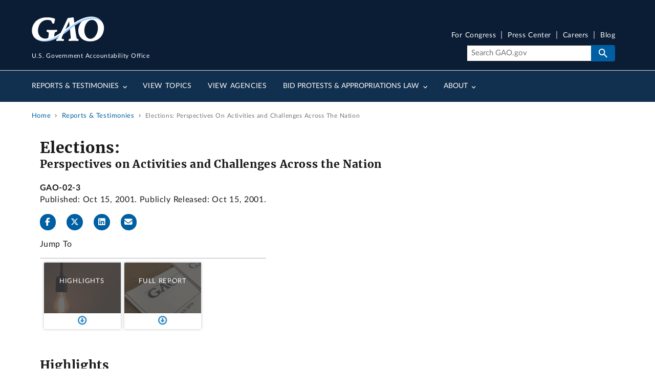

--- FILE ---
content_type: text/html; charset=UTF-8
request_url: https://www.gao.gov/products/gao-02-3
body_size: 12037
content:
<!DOCTYPE html>
<html lang="en" dir="ltr" prefix="og: https://ogp.me/ns#">
<head>
  <meta charset="utf-8" />
<meta name="description" content="Events surrounding the 2000 presidential election raised concerns about the reliability of various types of voting equipment, the role of election..." />
<link rel="canonical" href="https://www.gao.gov/products/gao-02-3" />
<meta property="og:type" content="Website" />
<meta property="og:url" content="https://www.gao.gov/products/gao-02-3" />
<meta property="og:title" content="Elections: Perspectives on Activities and Challenges Across the Nation" />
<meta property="og:description" content="Events surrounding the 2000 presidential election raised concerns about the reliability of various types of voting equipment, the role of election..." />
<meta property="og:image" content="https://www.gao.gov/themes/custom/gao_uswds/dist/gao-img/gao-gov-icon-800-mod.jpg" />
<meta property="article:author" content="U.S. Government Accountability Office" />
<meta name="twitter:card" content="summary_large_image" />
<meta name="twitter:description" content="Events surrounding the 2000 presidential election raised concerns about the reliability of various types of voting equipment, the role of election..." />
<meta name="twitter:site" content="@USGAO" />
<meta name="twitter:title" content="Elections: Perspectives on Activities and Challenges Across the Nation" />
<meta name="twitter:creator" content="@USGAO" />
<meta name="twitter:image" content="https://www.gao.gov/themes/custom/gao_uswds/dist/gao-img/gao-gov-icon-800-mod.jpg" />
<meta name="google-site-verification" content="wob6eovMWacm3mswEjWyXs0ItjBfACDZwVo7QhDSL9A" />
<meta name="google-site-verification" content="DYnuddE3AFcfpYP2PxJTAaM3l6DWACaXSND0tF5D8-4" />
<meta name="Generator" content="Drupal 11 (https://www.drupal.org)" />
<meta name="MobileOptimized" content="width" />
<meta name="HandheldFriendly" content="true" />
<meta name="viewport" content="width=device-width, initial-scale=1.0" />
<link rel="icon" href="/themes/custom/gao_uswds/favicon.ico" type="image/vnd.microsoft.icon" />

  <title>Elections: Perspectives on Activities and Challenges Across the Nation | U.S. GAO</title>
  <link rel="stylesheet" media="all" href="/assets/css/css_aBe2CTr8fNoGoV2XGzlqkaBXrKQaXWBvx9suagr4-v4.css?delta=0&amp;language=en&amp;theme=gao_uswds&amp;include=eJxFjF0OgCAMgy805Uhk4ELQyQjDKJ5e4k9M-tB-berQL7ZKVzbu9zZ6SeAYz9axEngpZKayZeQRZzwekKSsyPEkoKNyTMs3eSMEFLvpPqkJLA550Np6EUCbVlrv7wsixTMG" />
<link rel="stylesheet" media="all" href="/assets/css/css_1fl8-RxNIWgTBO6AO29FKyTJTevtug6byAa3GkUV4to.css?delta=1&amp;language=en&amp;theme=gao_uswds&amp;include=eJxFjF0OgCAMgy805Uhk4ELQyQjDKJ5e4k9M-tB-berQL7ZKVzbu9zZ6SeAYz9axEngpZKayZeQRZzwekKSsyPEkoKNyTMs3eSMEFLvpPqkJLA550Np6EUCbVlrv7wsixTMG" />

  <script type="application/json" data-drupal-selector="drupal-settings-json">{"path":{"baseUrl":"\/","pathPrefix":"","currentPath":"node\/1116742","currentPathIsAdmin":false,"isFront":false,"currentLanguage":"en"},"pluralDelimiter":"\u0003","suppressDeprecationErrors":true,"ajaxPageState":{"libraries":"[base64]","theme":"gao_uswds","theme_token":null},"ajaxTrustedUrl":[],"gtag":{"tagId":"G-V393SNS3SR","consentMode":false,"otherIds":["G-26MP5S07MC"],"events":[],"additionalConfigInfo":[]},"gtm":{"tagId":null,"settings":{"data_layer":"dataLayer","include_classes":false,"allowlist_classes":"","blocklist_classes":"","include_environment":false,"environment_id":"","environment_token":""},"tagIds":["GTM-TZMWNH7"]},"back_to_top":{"back_to_top_button_trigger":100,"back_to_top_speed":1200,"back_to_top_prevent_on_mobile":true,"back_to_top_prevent_in_admin":true,"back_to_top_button_type":"image","back_to_top_button_text":"Back to top"},"data":{"extlink":{"extTarget":false,"extTargetAppendNewWindowLabel":"(opens in a new window)","extTargetNoOverride":false,"extNofollow":false,"extTitleNoOverride":false,"extNoreferrer":false,"extFollowNoOverride":false,"extClass":"ext","extLabel":"(Exit GAO website)","extImgClass":false,"extSubdomains":true,"extExclude":"","extInclude":"","extCssExclude":".media--view-mode-inline, .video-teaser-image, .media--type-remote-video","extCssInclude":"","extCssExplicit":"","extAlert":false,"extAlertText":"This link will take you to an external web site. We are not responsible for their content.","extHideIcons":false,"mailtoClass":"0","telClass":"0","mailtoLabel":"(link sends email)","telLabel":"(link is a phone number)","extUseFontAwesome":true,"extIconPlacement":"before","extPreventOrphan":false,"extFaLinkClasses":"fa fa-external-link","extFaMailtoClasses":"fa fa-envelope-o","extAdditionalLinkClasses":"","extAdditionalMailtoClasses":"","extAdditionalTelClasses":"","extFaTelClasses":"fa fa-phone","whitelistedDomains":[],"extExcludeNoreferrer":""}},"views":{"ajax_path":"\/views\/ajax","ajaxViews":{"views_dom_id:f9dc9797eb695811eb3431fbfca69e93611e79c112743dfb887fda24ae82cc53":{"view_name":"products","view_display_id":"block_8","view_args":"1116742","view_path":"\/node\/1116742","view_base_path":"rss\/reports_twitter.xml","view_dom_id":"f9dc9797eb695811eb3431fbfca69e93611e79c112743dfb887fda24ae82cc53","pager_element":0}}},"field_group":{"html_element":{"mode":"full","context":"view","settings":{"classes":"js-endpoint-full-report full-reports-group","id":"","element":"section","show_label":true,"label_element":"h2","label_element_classes":"","attributes":"","effect":"none","speed":"fast"}}},"user":{"uid":0,"permissionsHash":"d85476ea810fe89c8727c81fff8b9d37b99742cb0628e7419a1b4cd87a600625"}}</script>
<script src="/assets/js/js_XibI7gAdIDK7P289fbBaGSmHjYRhv6z8psCVilVY45Y.js?scope=header&amp;delta=0&amp;language=en&amp;theme=gao_uswds&amp;include=[base64]"></script>
<script src="/modules/contrib/google_tag/js/gtag.js?t5oced"></script>
<script src="/modules/contrib/google_tag/js/gtm.js?t5oced"></script>

</head>
<body class="path-node page-node-type-product">
<a href="#main-content" class="usa-sr-only focusable">
  Skip to main content
</a>
<noscript><iframe src="https://www.googletagmanager.com/ns.html?id=GTM-TZMWNH7"
                  height="0" width="0" style="display:none;visibility:hidden"></iframe></noscript>

  <div class="dialog-off-canvas-main-canvas" data-off-canvas-main-canvas>
    

<div class="usa-overlay"></div>

  
  <div class="region-notices">
    <div class="views-element-container block block-views block-views-blocksite-notice-block-1" id="block-views-block-site-notice-block-1" data-entity-id="views_block:site_notice-block_1" data-entity-type="block">
  
    
      <div><div class="site-notice-view view--site-notice--block-1 view-site-notice js-view-dom-id-8ad5846e10a3713622e345f9e512c2212fbc7084580a61ab88d62a1a96b78375" data-entity-id="site_notice" data-entity-type="view">
  
  
  

  
  
  

    

  

  
  
</div>

</div>

  </div>

  </div>


  <header class="usa-header usa-header--extended" id="header" role="banner">
          <div class="region region-header usa-navbar grid-container">
    <div class="usa-logo site-logo" id="logo">

  <em class="usa-logo__text">
      <a class="logo-img" href="/" accesskey="1" title="Home" aria-label="Home">
      <img src="/themes/custom/gao_uswds/dist/gao-img/GAO-logo.png" alt="Home" />
  
      <div class="gao-top-header__inner">
        <p class="gao-top-header__text">U.S. Government Accountability Office</p>
      </div>
    </a>
  
  
    </em>

</div>
<button class="usa-menu-btn">Menu</button>

</div>

      <nav class="usa-nav" role="navigation">
                <div class="usa-nav__inner">
                  <button type="button" class="usa-nav__close">
            <img src="/themes/custom/gao_uswds/dist/img/usa-icons-bg/close--white.svg" alt="close"/>
          </button>


          
          
                          	
				
				
	
	
					<ul class="usa-nav__primary usa-accordion" data-allow-multiple>
			
																												
																						
							
																<li class="usa-nav__primary-item">
									
																			<button class="usa-accordion__button usa-nav__link " aria-expanded="false" aria-controls="basic-nav-section-1">
											<span>Reports &amp; Testimonies</span>
										</button>
									
																				
				
				
	
	
								<ul id="basic-nav-section-1" class="usa-nav__submenu"  hidden="" >

															<li class="usa-nav__submenu-item">
																		<a href="/reports-testimonies" class="link" data-drupal-link-system-path="node/376">									<span class="usa-nav__submenu-heading">Reports &amp; Testimonies</span>
									</a>
								</li>
													
																												
																						
							
																<li class="usa-nav__submenu-item">
									
									
																			
																					

																																	<a href="/reports-testimonies/recommendations-database" class="link" data-drupal-link-system-path="node/381">											<span>Recommendations Database</span>
											</a>
																				
																	</li>
							
																												
																						
							
																<li class="usa-nav__submenu-item">
									
									
																			
																					

																																	<a href="/reports-testimonies/month-in-review" class="link" data-drupal-link-system-path="node/386">											<span>Month in Review</span>
											</a>
																				
																	</li>
							
																												
																						
							
																<li class="usa-nav__submenu-item">
									
									
																			
																					

																																	<a href="/reports-testimonies/ordering" class="link" data-drupal-link-system-path="node/391">											<span>Order Copies</span>
											</a>
																				
																	</li>
							
																												
																						
							
																<li class="usa-nav__submenu-item">
									
									
																			
																					

																																	<a href="/reports-testimonies/restricted" class="link" data-drupal-link-system-path="node/396">											<span>Restricted Reports</span>
											</a>
																				
																	</li>
							
						
										</ul>
			
		
	
									
																	</li>
							
																												
																						
							
																<li class="usa-nav__primary-item">
									
									
																			
																					

																																																								<a href="/topics" class="link usa-nav__link" data-drupal-link-system-path="node/406">											<span>View Topics</span>
											</a>
																				
																	</li>
							
																												
																						
							
																<li class="usa-nav__primary-item">
									
									
																			
																					

																																																								<a href="/agencies" class="link usa-nav__link" data-drupal-link-system-path="node/1151811">											<span>View Agencies</span>
											</a>
																				
																	</li>
							
																												
																						
							
																<li class="usa-nav__primary-item">
									
																			<button class="usa-accordion__button usa-nav__link " aria-expanded="false" aria-controls="basic-nav-section-4">
											<span>Bid Protests &amp; Appropriations Law</span>
										</button>
									
																				
				
				
	
	
								<ul id="basic-nav-section-4" class="usa-nav__submenu"  hidden="" >

															<li class="usa-nav__submenu-item">
																		<a href="/legal" class="link" data-drupal-link-system-path="node/1216">									<span class="usa-nav__submenu-heading">Bid Protests &amp; Appropriations Law</span>
									</a>
								</li>
													
																												
																						
							
																<li class="usa-nav__submenu-item">
									
									
																			
																					

																																	<a href="/legal/bid-protests" class="link" data-drupal-link-system-path="node/421">											<span>Bid Protests</span>
											</a>
																				
																	</li>
							
																												
																						
							
																<li class="usa-nav__submenu-item">
									
									
																			
																					

																																	<a href="/legal/appropriations-law" class="link" data-drupal-link-system-path="node/446">											<span>Appropriations Law</span>
											</a>
																				
																	</li>
							
																												
																						
							
																<li class="usa-nav__submenu-item">
									
									
																			
																					

																																	<a href="/legal/federal-vacancies-reform-act" class="link" data-drupal-link-system-path="node/481">											<span>Federal Vacancies Reform Act</span>
											</a>
																				
																	</li>
							
																												
																						
							
																<li class="usa-nav__submenu-item">
									
									
																			
																					

																																	<a href="/legal/congressional-review-act" class="link" data-drupal-link-system-path="node/1407011">											<span>Congressional Review Act</span>
											</a>
																				
																	</li>
							
																												
																						
							
																<li class="usa-nav__submenu-item">
									
									
																			
																					

																																	<a href="/legal/other-legal-work" class="link" data-drupal-link-system-path="node/1221">											<span>Other Legal</span>
											</a>
																				
																	</li>
							
						
										</ul>
			
		
	
									
																	</li>
							
																												
																						
							
																<li class="usa-nav__primary-item">
									
																			<button class="usa-accordion__button usa-nav__link " aria-expanded="false" aria-controls="basic-nav-section-5">
											<span>About</span>
										</button>
									
																				
				
				
	
	
								<ul id="basic-nav-section-5" class="usa-nav__submenu"  hidden="" >

															<li class="usa-nav__submenu-item">
																		<a href="/about" class="link" data-drupal-link-system-path="node/501">									<span class="usa-nav__submenu-heading">About</span>
									</a>
								</li>
													
																												
																						
							
																<li class="usa-nav__submenu-item">
									
									
																			
																					

																																	<a href="/about/what-gao-does" class="link" data-drupal-link-system-path="node/506">											<span>What GAO Does</span>
											</a>
																				
																	</li>
							
																												
																						
							
																<li class="usa-nav__submenu-item">
									
									
																			
																					

																																	<a href="/about/comptroller-general" class="link" data-drupal-link-system-path="node/571">											<span>U.S. Comptroller General</span>
											</a>
																				
																	</li>
							
																												
																						
							
																<li class="usa-nav__submenu-item">
									
									
																			
																					

																																	<a href="/about/careers" class="link" data-drupal-link-system-path="node/596">											<span>Careers</span>
											</a>
																				
																	</li>
							
																												
																						
							
																<li class="usa-nav__submenu-item">
									
									
																			
																					

																																	<a href="/about/contact-us" class="link" data-drupal-link-system-path="node/361">											<span>Contact Us</span>
											</a>
																				
																	</li>
							
						
										</ul>
			
		
	
									
																	</li>
							
						
										</ul>
			
		
	




            
                          <div class="usa-nav__secondary">

        <ul class="usa-nav__secondary-links">
      
                                
                          
        
                <li class="usa-nav__secondary-item">
          <a href="/for-congress" class="link" data-drupal-link-system-path="node/1362621">For Congress</a>
        </li>
                                
                          
        
                <li class="usa-nav__secondary-item">
          <a href="/press-center" class="link" data-drupal-link-system-path="press-center">Press Center</a>
        </li>
                                
                          
        
                <li class="usa-nav__secondary-item">
          <a href="/about/careers" class="link" data-drupal-link-system-path="node/596">Careers</a>
        </li>
                                
                          
        
                <li class="usa-nav__secondary-item">
          <a href="/blog" class="link" data-drupal-link-system-path="node/366">Blog</a>
        </li>
          </ul>
  
    <div class="gao-search-component">
    <section aria-label="Search component">
      <form role="search" class="usa-search usa-search--small" action="/search" method="get" id="search-block-form" accept-charset="UTF-8">
                <input class="usa-input" id="extended-search-field-small" placeholder="Search GAO.gov" aria-label="Search" type="search" name="keyword" value=""/>
        <button class="usa-button" type="submit">
          <img src="/themes/custom/gao_uswds/dist/img/usa-icons-bg/search--white.svg" class="usa-search__submit-icon" alt="Search">
        </button>
      </form>
    </section>
  </div> 



</div>
            
            
                  </div>
              </nav>
      </header>





<div class="main-page-content--wrapper container-fluid grid-container">
            <div class="grid-row">
        
  <div class="region-breadcrumb">
    <div id="block-breadcrumbs" class="block block-system block-system-breadcrumb-block" data-entity-id="system_breadcrumb_block" data-entity-type="block">
  
    
          <nav class="usa-breadcrumb" role="navigation" aria-labelledby="system-breadcrumb">
        <h2 id="system-breadcrumb" class="usa-sr-only">Breadcrumb</h2>
        <ol class="usa-breadcrumb__list">
                            <li class="usa-breadcrumb__list-item">
                                            <a href="/" class="usa-breadcrumb__link"><span>Home</span></a>
                                    </li>
                            <li class="usa-breadcrumb__list-item">
                                            <a href="/reports-testimonies" class="usa-breadcrumb__link"><span>Reports &amp; Testimonies</span></a>
                                    </li>
                            <li class="usa-breadcrumb__list-item">
                                            <span>Elections: Perspectives On Activities and Challenges Across The Nation</span>
                                    </li>
                    </ol>
    </nav>

  </div>

  </div>

      </div>
    
                  <section class="notices-content-wide">
          <div class="grid-container">
            
  <div class="region-notices_content_wide">
    <div class="views-element-container block block-views block-views-blocksite-notice-block-5" id="block-views-block-site-notice-block-5" data-entity-id="views_block:site_notice-block_5" data-entity-type="block">
  
    
      <div><div class="site-notice-view view--site-notice--block-5 view-site-notice js-view-dom-id-dd2d1e83008e882d5caab1b17c595909f5ea337e192653a64a534a6b488acb50" data-entity-id="site_notice" data-entity-type="view">
  
  
  

  
  
  

    

  

  
  
</div>

</div>

  </div>

  </div>

          </div>
        </section>
          
          <div class="grid-row">
        
      </div>
    
                  <div class="grid-row">
          
        </div>
              <div class="main-page-content--inner">
    <header>
              <section class="layout-header grid-container">
          <div class="layout-header__content">
                          <div class="layout-header-info">
                <div class="layout-header-info__content">
                  
                                                                                      
  <div class="region-page_title">
    

<section id="block-gao-uswds-page-title" class="block block-core block-page-title-block product-page-title" data-entity-id="page_title_block" data-entity-type="block">
  <div class="block__inner">

    
          <h1 class="split-headings">
                          Elections:
                          <span>Perspectives on Activities and Challenges Across the Nation</span>
              </h1>
      </div>
</section>

  </div>

                                              
                  
                </div>
              </div>
                                  </div>
        </section>
      
          </header>
          <main  class="main-content usa-layout-docs usa-section not_front page--type-product page-node-type-product" role="main" id="main-content">
        <div class="grid-container">
          <div class="grid-row grid-gap">
            
                                                      <div class="usa-layout-docs__main desktop:grid-col-fill">
                                <div class="grid-row page-header-area">
                                       <div class='block-page-title page-title header-image post-title'>
                                                                  
  <div class="region-post_title">
    
  
  <section id="block--post-title-info" class="block-post-title-info product">
    <div class="block-content">
              <span class="d-block text-small"><strong>GAO-02-3</strong></span><b></b>
        <span class="d-block text-small">
                      Published: Oct 15, 2001. Publicly Released: Oct 15, 2001.
                  </span>
          </div>
  </section>

<section class="social-share">
	<ul>
		<li><a href="#" class="icon-facebook js-fb-share"data-fb-link="https://www.gao.gov/products/gao-02-3"title="Share on Facebook" rel="noopener"aria-label="Facebook"><span class="fab fa-facebook-f"></span></a></li>
		<li><a href="#" class="icon-twitter js-tw-share"data-tw-message="Check out this report: https://www.gao.gov/products/gao-02-3"title="Share on X" rel="noopener"aria-label="Twitter"><span class="fab fa-x-twitter"></span></a></li>
		<li><a href="#" class="icon-linkedin js-linkedin-share"data-li-link="https://www.gao.gov/products/gao-02-3"title="Share on LinkedIn"aria-label="LinkedInLinkedIn"><span class="fab fa-linkedin"></span></a></li>
		<li><a href="#" class="icon-email js-email-share"aria-label="Send email"title="Share by email" data-email-link="mailto:?subject=Check out this link from GAO.gov&body=GAO.gov link: https://www.gao.gov/products/gao-02-3"><span class="fa fa-envelope"></span></a></li>
	</ul>
</section>

<div class="jumptocontainer">
  <a href="#block-gao-uswds-jump-to-content" class="sidebar-expander">
    Jump To:  </a>
    <nav aria-labelledby="block-gao-uswds-jump-to-content-menu" id="block-gao-uswds-jump-to-content" class="block block-system block-system-menu-blockjump-to block-menu navigation menu--jump-to" data-entity-id="system_menu_block:jump-to" data-entity-type="block">
            
    <header class="title block__title block-system-menu-blockjump-to__title" id="block-gao-uswds-jump-to-content-menu">Jump To</header>
    

              
              <ul class="nav nav-fill menu usa-list--unstyled" >

              <li  class="menu-icon menu-icon-1494 nav-item">
        <div class="item-container">
          <div class="item-inner">
            <a href="" class="jump-to-link js-link link--retirement--elder-abuse" data-element="js-endpoint-retirement--elder-abuse">Elder Abuse</a>
                      </div>
        </div>
      </li>
          <li  class="menu-icon menu-icon-1495 nav-item">
        <div class="item-container">
          <div class="item-inner">
            <a href="" class="jump-to-link js-link link--retirement--services-older-adults" data-element="js-endpoint-retirement--services-older-adults">Services for Older Adults</a>
                      </div>
        </div>
      </li>
          <li  class="menu-icon menu-icon-1493 nav-item">
        <div class="item-container">
          <div class="item-inner">
            <a href="" class="jump-to-link js-link link--fiscal-future--local-drivers-trends" data-element="js-endpoint-fiscal-future--local-drivers-trends">State and Local-Level Drivers and Trends</a>
                      </div>
        </div>
      </li>
          <li  class="menu-icon menu-icon-1492 nav-item">
        <div class="item-container">
          <div class="item-inner">
            <a href="" class="jump-to-link js-link link--fiscal-future-_local-fiscal-projections" data-element="js-endpoint-fiscal-future-_local-fiscal-projections">State and Local Fiscal Projections</a>
                      </div>
        </div>
      </li>
          <li  class="menu-icon menu-icon-1490 nav-item">
        <div class="item-container">
          <div class="item-inner">
            <a href="" class="jump-to-link js-link link--fiscal-future--how-government-borrows" data-element="js-endpoint-fiscal-future--how-government-borrows">Federal Borrowing</a>
                      </div>
        </div>
      </li>
          <li  class="menu-icon menu-icon-1491 nav-item">
        <div class="item-container">
          <div class="item-inner">
            <a href="" class="jump-to-link js-link link--fiscal-future--managing-the-debt" data-element="js-endpoint-fiscal-future--managing-the-debt">Managing the Debt</a>
                      </div>
        </div>
      </li>
          <li  class="menu-icon menu-icon-2426 nav-item">
        <div class="item-container">
          <div class="item-inner">
            <a href="" class="jump-to-link js-link link--fiscal-future--managing-the-debt" data-element="js-endpoint-Funding-Provisions">Summary of Funding Provisions</a>
                      </div>
        </div>
      </li>
          <li  class="menu-icon menu-icon-1488 nav-item">
        <div class="item-container">
          <div class="item-inner">
            <a href="" class="jump-to-link js-link link--fiscal-future--auditing" data-element="js-endpoint-fiscal-future--auditing">Auditing the Government&#039;s Books</a>
                      </div>
        </div>
      </li>
          <li  class="menu-icon menu-icon-1489 nav-item">
        <div class="item-container">
          <div class="item-inner">
            <a href="" class="jump-to-link js-link link--fiscal-future--unpacking-financial-report" data-element="js-endpoint-fiscal-future--unpacking-financial-report">Unpacking the Financial Report</a>
                      </div>
        </div>
      </li>
          <li  class="menu-icon menu-icon-1 nav-item">
        <div class="item-container">
          <div class="item-inner">
            <a href="" class="jump-to-link js-link link--highlights" data-element="js-endpoint-highlights">Highlights</a>
                      </div>
        </div>
      </li>
          <li  class="menu-icon menu-icon-891 nav-item">
        <div class="item-container">
          <div class="item-inner">
            <a href="" class="jump-to-link js-link link--explore-actions" data-element="js-endpoint-explore-actions">Recommendations</a>
                      </div>
        </div>
      </li>
          <li  class="menu-icon menu-icon-886 nav-item">
        <div class="item-container">
          <div class="item-inner">
            <a href="" class="jump-to-link js-link link--background" data-element="js-endpoint-background">Background</a>
                      </div>
        </div>
      </li>
          <li  class="menu-icon menu-icon-1791 nav-item">
        <div class="item-container">
          <div class="item-inner">
            <a href="" class="jump-to-link js-link link--fiscal-future--managing-the-debt" data-element="js-endpoint-about-this-work2">About This Work</a>
                      </div>
        </div>
      </li>
          <li  class="menu-icon menu-icon-1496 nav-item">
        <div class="item-container">
          <div class="item-inner">
            <a href="" class="jump-to-link js-link link--duplication" data-element="js-endpoint-about-this-work">About This Work</a>
                      </div>
        </div>
      </li>
          <li  class="menu-icon menu-icon-3236 nav-item">
        <div class="item-container">
          <div class="item-inner">
            <a href="" class="jump-to-link js-link link--topics" data-element="js-endpoint-topics">Topics</a>
                      </div>
        </div>
      </li>
          <li  class="menu-icon menu-icon-6 nav-item">
        <div class="item-container">
          <div class="item-inner">
            <a href="" class="jump-to-link js-link link--trends" data-element="js-endpoint-trends">Trends</a>
                      </div>
        </div>
      </li>
          <li  class="menu-icon menu-icon-1986 nav-item">
        <div class="item-container">
          <div class="item-inner">
            <a href="" class="jump-to-link js-link link--fiscal-future--managing-the-debt" data-element="jump-to-endpoint-csf">About the Center</a>
                      </div>
        </div>
      </li>
          <li  class="menu-icon menu-icon-11 nav-item">
        <div class="item-container">
          <div class="item-inner">
            <a href="" class="jump-to-link js-link link--why-high-risk" data-element="js-endpoint-why-high-risk">Why It&#039;s High Risk</a>
                      </div>
        </div>
      </li>
          <li  class="menu-icon menu-icon-16 nav-item">
        <div class="item-container">
          <div class="item-inner">
            <a href="" class="jump-to-link js-link link--what-remains" data-element="js-endpoint-what-remains">What Remains To Be Done</a>
                      </div>
        </div>
      </li>
          <li  class="menu-icon menu-icon-21 nav-item">
        <div class="item-container">
          <div class="item-inner">
            <a href="" class="jump-to-link js-link link--key-reports" data-element="js-endpoint-key-reports">Key Reports</a>
                      </div>
        </div>
      </li>
          <li  class="nav-item">
        <div class="item-container">
          <div class="item-inner">
            <a href="" class="jump-to-link js-link link--recent-reports" data-element="js-endpoint-covid-reports">Newest COVID-Related Reports</a>
                      </div>
        </div>
      </li>
          <li  class="menu-icon menu-icon-2606 nav-item">
        <div class="item-container">
          <div class="item-inner">
            <a href="" class="jump-to-link js-link link--science-ai-use" data-element="js-endpoint-science-ai-use">AI Use Cases</a>
                      </div>
        </div>
      </li>
          <li  class="menu-icon menu-icon-876 nav-item">
        <div class="item-container">
          <div class="item-inner">
            <a href="" class="jump-to-link js-link link--flood-insurance" data-element="js-endpoint-flood-insurance">Flood Insurance</a>
                      </div>
        </div>
      </li>
          <li  class="nav-item">
        <div class="item-container">
          <div class="item-inner">
            <a href="" class="jump-to-link js-link link--recent-reports" data-element="js-endpoint-pandemic-reports">Past Pandemic-Related Reports</a>
                      </div>
        </div>
      </li>
          <li  class="menu-icon menu-icon-1666 nav-item">
        <div class="item-container">
          <div class="item-inner">
            <a href="" class="jump-to-link js-link link--recent-reports" data-element="js-endpoint-cares-act">CARES Act Oversight Reports</a>
                      </div>
        </div>
      </li>
          <li  class="menu-icon menu-icon-1826 nav-item">
        <div class="item-container">
          <div class="item-inner">
            <a href="" class="jump-to-link js-link link--recent-reports" data-element="js-endpoint-covid-reports-all">All COVID-19 Reports</a>
                      </div>
        </div>
      </li>
          <li  class="menu-icon menu-icon-1637 nav-item">
        <div class="item-container">
          <div class="item-inner">
            <a href="" class="jump-to-link js-link link--fraud" data-element="js-endpoint-fraud">Report Suspected Fraud</a>
                      </div>
        </div>
      </li>
          <li  class="menu-icon menu-icon-1796 nav-item">
        <div class="item-container">
          <div class="item-inner">
            <a href="" class="jump-to-link js-link link--explore-actions" data-element="js-endpoint-Subjects2">Subjects</a>
                      </div>
        </div>
      </li>
          <li  class="nav-item">
        <div class="item-container">
          <div class="item-inner">
            <a href="" data-element="js-endpoint-notified">How to Get Notified</a>
                      </div>
        </div>
      </li>
          <li  class="menu-icon menu-icon-1686 nav-item">
        <div class="item-container">
          <div class="item-inner">
            <a href="" class="jump-to-link js-link link--recent-reports" data-element="js-endpoint-Past-Racial-Inequality-Reports">Past Reports</a>
                      </div>
        </div>
      </li>
          <li  class="menu-icon menu-icon-881 nav-item">
        <div class="item-container">
          <div class="item-inner">
            <a href="" class="jump-to-link js-link link--public-health-threats" data-element="js-endpoint-public-health-threats">Public Health Threats</a>
                      </div>
        </div>
      </li>
          <li  class="menu-icon menu-icon-2596 nav-item">
        <div class="item-container">
          <div class="item-inner">
            <a href="" class="jump-to-link js-link" data-element="js-endpoint-summary-funds">Explore the FY 2022 and 2023 Funds</a>
                      </div>
        </div>
      </li>
          <li  class="menu-icon menu-icon-3206 nav-item">
        <div class="item-container">
          <div class="item-inner">
            <a href="" class="jump-to-link js-link" data-element="js-endpoint-summary-funds22">Status of FY22 Projects</a>
                      </div>
        </div>
      </li>
          <li  class="nav-item">
        <div class="item-container">
          <div class="item-inner">
            <a href="" data-element="js-endpoint-lessons">Lessons Learned</a>
                      </div>
        </div>
      </li>
          <li  class="menu-icon menu-icon-2421 nav-item">
        <div class="item-container">
          <div class="item-inner">
            <a href="" class="jump-to-link js-link link--recent-reports" data-element="js-endpoint-agency-reports">Agency Reports</a>
                      </div>
        </div>
      </li>
          <li  class="menu-icon menu-icon-26 nav-item">
        <div class="item-container">
          <div class="item-inner">
            <a href="" class="jump-to-link js-link link--recent-reports" data-element="js-endpoint-recent-reports">Recent Reports</a>
                      </div>
        </div>
      </li>
          <li  class="menu-icon menu-icon-31 nav-item">
        <div class="item-container">
          <div class="item-inner">
            <a href="" class="jump-to-link js-link link--recommendations" data-element="js-endpoint-recommendations">Recommendations</a>
                      </div>
        </div>
      </li>
          <li  class="menu-icon menu-icon-1411 nav-item">
        <div class="item-container">
          <div class="item-inner">
            <a href="" class="jump-to-link js-link link--supplemental-material" data-element="js-endpoint-supplemental-material">Supplemental Material</a>
                      </div>
        </div>
      </li>
          <li  class="menu-icon menu-icon-36 nav-item">
        <div class="item-container">
          <div class="item-inner">
            <a href="" class="jump-to-link js-link link--full-report" data-element="js-endpoint-full-report">Full Report</a>
                      </div>
        </div>
      </li>
          <li  class="menu-icon menu-icon-41 nav-item">
        <div class="item-container">
          <div class="item-inner">
            <a href="" class="jump-to-link js-link link--additional-data" data-element="js-endpoint-additional-data">Additional Data</a>
                      </div>
        </div>
      </li>
          <li  class="menu-icon menu-icon-61 nav-item">
        <div class="item-container">
          <div class="item-inner">
            <a href="" class="jump-to-link js-link link--view-decision" data-element="js-endpoint-view-decision">View Decision</a>
                      </div>
        </div>
      </li>
          <li  class="menu-icon menu-icon-1406 nav-item">
        <div class="item-container">
          <div class="item-inner">
            <a href="" class="jump-to-link js-link link--downloads" data-element="js-endpoint-downloads">Downloads</a>
                      </div>
        </div>
      </li>
          <li  class="menu-icon menu-icon-896 nav-item">
        <div class="item-container">
          <div class="item-inner">
            <a href="" class="jump-to-link js-link link--previous-actions" data-element="js-endpoint-previous-actions">Previously Identified Actions</a>
                      </div>
        </div>
      </li>
          <li  class="menu-icon menu-icon-46 nav-item">
        <div class="item-container">
          <div class="item-inner">
            <a href="" class="jump-to-link js-link link--related-pages" data-element="js-endpoint-related-pages">Related Pages</a>
                      </div>
        </div>
      </li>
          <li  class="menu-icon menu-icon-51 nav-item">
        <div class="item-container">
          <div class="item-inner">
            <a href="" class="jump-to-link js-link link--associated-agencies" data-element="js-endpoint-associated-agencies">Associated Agencies</a>
                      </div>
        </div>
      </li>
          <li  class="menu-icon menu-icon-901 nav-item">
        <div class="item-container">
          <div class="item-inner">
            <a href="" class="jump-to-link js-link link--tough-choices" data-element="js-endpoint-tough-choices">Tough Choices and Opportunities Ahead</a>
                      </div>
        </div>
      </li>
          <li  class="menu-icon menu-icon-906 nav-item">
        <div class="item-container">
          <div class="item-inner">
            <a href="" class="jump-to-link js-link link--americas-fiscal-future-key-areas" data-element="js-endpoint-americas-fiscal-future-key-areas">Americas Fiscal Future Key Areas</a>
                      </div>
        </div>
      </li>
          <li  class="menu-icon menu-icon-911 nav-item">
        <div class="item-container">
          <div class="item-inner">
            <a href="" class="jump-to-link js-link link--retirement-sec-key-areas" data-element="js-endpoint-retirement-security-key-areas">Retirement Security Key Areas</a>
                      </div>
        </div>
      </li>
          <li  class="menu-icon menu-icon-916 nav-item">
        <div class="item-container">
          <div class="item-inner">
            <a href="" class="jump-to-link js-link link--current-list" data-element="js-endpoint-current-list">Current List</a>
                      </div>
        </div>
      </li>
          <li  class="menu-icon menu-icon-921 nav-item">
        <div class="item-container">
          <div class="item-inner">
            <a href="" class="jump-to-link js-link link--about-high-risk-list" data-element="js-endpoint-about-high-risk-list">About The High Risk List</a>
                      </div>
        </div>
      </li>
          <li  class="menu-icon menu-icon-926 nav-item">
        <div class="item-container">
          <div class="item-inner">
            <a href="" class="jump-to-link js-link link--area-ratings" data-element="js-endpoint-area-ratings">Area Ratings</a>
                      </div>
        </div>
      </li>
          <li  class="menu-icon menu-icon-931 nav-item">
        <div class="item-container">
          <div class="item-inner">
            <a href="" class="jump-to-link js-link link--previous-high-risk-products" data-element="js-endpoint-previous-high-risk-products">Previous High Risk Products</a>
                      </div>
        </div>
      </li>
          <li  class="nav-item">
        <div class="item-container">
          <div class="item-inner">
            <a href="" data-element="js-endpoint-search-vacancies" class="jump-to-link js-link link--search-vacancies">Search Federal Vacancies</a>
                      </div>
        </div>
      </li>
          <li  class="nav-item">
        <div class="item-container">
          <div class="item-inner">
            <a href="" data-element="js-endpoint-past-vacancies" class="jump-to-link js-link link--past-vacancies">Past Federal Vacancies</a>
                      </div>
        </div>
      </li>
          <li  class="nav-item">
        <div class="item-container">
          <div class="item-inner">
            <a href="" data-element="js-endpoint-violation-letters" class="jump-to-link js-link link--violation-letters">Violation Letters</a>
                      </div>
        </div>
      </li>
          <li  class="menu-icon menu-icon-1786 nav-item">
        <div class="item-container">
          <div class="item-inner">
            <a href="" class="jump-to-link js-link link--yellow book" data-element="js-endpoint-yellowbook">About the Yellow Book</a>
                      </div>
        </div>
      </li>
          <li  class="menu-icon menu-icon-2601 nav-item">
        <div class="item-container">
          <div class="item-inner">
            <a href="" class="jump-to-link js-link link--related-resources" data-element="js-endpoint-related-resources">Related Resources</a>
                      </div>
        </div>
      </li>
          <li  class="menu-icon menu-icon-961 nav-item">
        <div class="item-container">
          <div class="item-inner">
            <a href="" class="jump-to-link js-link link--comment-letters" data-element="js-endpoint-comment-letters">Comment Letters</a>
                      </div>
        </div>
      </li>
          <li  class="menu-icon menu-icon-951 nav-item">
        <div class="item-container">
          <div class="item-inner">
            <a href="" class="jump-to-link js-link link--related-publications" data-element="js-endpoint-related-publications">Related Publications</a>
                      </div>
        </div>
      </li>
          <li  class="menu-icon menu-icon-1661 nav-item">
        <div class="item-container">
          <div class="item-inner">
            <a href="" class="jump-to-link js-link link--contacts" data-element="js-endpoint-contacts-resources">Contacts and Resources</a>
                      </div>
        </div>
      </li>
          <li  class="nav-item">
        <div class="item-container">
          <div class="item-inner">
            <a href="" class="jump-to-link js-link link--fiscal-future--managing-the-debt" data-element="js-endpoint-major-issues">Major Issues Facing the Nation</a>
                      </div>
        </div>
      </li>
          <li  class="nav-item">
        <div class="item-container">
          <div class="item-inner">
            <a href="" class="jump-to-link js-link link--fiscal-future--unpacking-financial-report" data-element="js-endpoint-gov-challenges">Meeting Strategic Challenges</a>
                      </div>
        </div>
      </li>
          <li  class="nav-item">
        <div class="item-container">
          <div class="item-inner">
            <a href="" class="jump-to-link js-link link--resources" data-element="js-endpoint-addl-resources">Additional Resources</a>
                      </div>
        </div>
      </li>
          <li  class="menu-icon menu-icon-3381 nav-item">
        <div class="item-container">
          <div class="item-inner">
            <a href="" class="jump-to-link js-link link--green-book" data-element="js-endpoint-greenbook">About the Green Book</a>
                      </div>
        </div>
      </li>
          <li  class="menu-icon menu-icon-946 nav-item">
        <div class="item-container">
          <div class="item-inner">
            <a href="" class="jump-to-link js-link link--resources" data-element="js-endpoint-resources">Resources</a>
                      </div>
        </div>
      </li>
          <li  class="menu-icon menu-icon-956 nav-item">
        <div class="item-container">
          <div class="item-inner">
            <a href="" class="jump-to-link js-link link--advisory-council" data-element="js-endpoint-advisory-council">Advisory Council</a>
                      </div>
        </div>
      </li>
          <li  class="menu-icon menu-icon-1901 nav-item">
        <div class="item-container">
          <div class="item-inner">
            <a href="" data-element="js-endpoint-MissionTeams">Mission Teams</a>
                      </div>
        </div>
      </li>
          <li  class="menu-icon menu-icon-1906 nav-item">
        <div class="item-container">
          <div class="item-inner">
            <a href="" data-element="js-endpoint-OperationsandStaffOffices ">Operations and Staff Offices </a>
                      </div>
        </div>
      </li>
          <li  class="menu-icon menu-icon-1911 nav-item">
        <div class="item-container">
          <div class="item-inner">
            <a href="" data-element="js-endpoint-OrganizationChart ">Organization Chart </a>
                      </div>
        </div>
      </li>
          <li  class="nav-item">
        <div class="item-container">
          <div class="item-inner">
            <a href="" class="jump-to-link js-link link--key-reports" data-element="js-endpoint-WhyGAO">Why a Career at GAO?</a>
                      </div>
        </div>
      </li>
          <li  class="menu-icon menu-icon-1916 nav-item">
        <div class="item-container">
          <div class="item-inner">
            <a href="" data-element="js-endpoint-AmIQualified">Am I Qualified?</a>
                      </div>
        </div>
      </li>
          <li  class="menu-icon menu-icon-1926 nav-item">
        <div class="item-container">
          <div class="item-inner">
            <a href="" data-element="js-endpoint-CompanyCulture">Company Culture</a>
                      </div>
        </div>
      </li>
          <li  class="menu-icon menu-icon-1931 nav-item">
        <div class="item-container">
          <div class="item-inner">
            <a href="" data-element="js-endpoint-ReasonableAccommodations">Reasonable Accommodations</a>
                      </div>
        </div>
      </li>
          <li  class="menu-icon menu-icon-2406 nav-item">
        <div class="item-container">
          <div class="item-inner">
            <a href="" data-element="js-endpoint-VideoGallery">Video Gallery</a>
                      </div>
        </div>
      </li>
          <li  class="menu-icon menu-icon-2431 nav-item">
        <div class="item-container">
          <div class="item-inner">
            <a href="" data-element="js-endpoint-PaidInternships">Paid Internships</a>
                      </div>
        </div>
      </li>
          <li  class="menu-icon menu-icon-1941 nav-item">
        <div class="item-container">
          <div class="item-inner">
            <a href="" data-element="js-endpoint-StudentVolunteers">Student Volunteers</a>
                      </div>
        </div>
      </li>
          <li  class="menu-icon menu-icon-1951 nav-item">
        <div class="item-container">
          <div class="item-inner">
            <a href="" data-element="js-endpoint-ProfessionalDevelopmentProgram">Professional Development Program</a>
                      </div>
        </div>
      </li>
          <li  class="menu-icon menu-icon-1956 nav-item">
        <div class="item-container">
          <div class="item-inner">
            <a href="" data-element="js-endpoint-Advancement">Advancement</a>
                      </div>
        </div>
      </li>
          <li  class="menu-icon menu-icon-1961 nav-item">
        <div class="item-container">
          <div class="item-inner">
            <a href="" data-element="js-endpoint-ExecutiveCandidateAssessmentandDevelopmentProgram">Executive Candidate Program</a>
                      </div>
        </div>
      </li>
          <li  class="menu-icon menu-icon-1981 nav-item">
        <div class="item-container">
          <div class="item-inner">
            <a href="" data-element="js-endpoint-SummerAssociates">Summer Associates</a>
                      </div>
        </div>
      </li>
          <li  class="menu-icon menu-icon-1971 nav-item">
        <div class="item-container">
          <div class="item-inner">
            <a href="" data-element="js-endpoint-Externships">Externships</a>
                      </div>
        </div>
      </li>
          <li  class="menu-icon menu-icon-1976 nav-item">
        <div class="item-container">
          <div class="item-inner">
            <a href="" data-element="js-endpoint-Benefits">Benefits</a>
                      </div>
        </div>
      </li>
          <li  class="menu-icon menu-icon-2451 nav-item">
        <div class="item-container">
          <div class="item-inner">
            <a href="" class="jump-to-link js-link link--contacts" data-element="js-endpoint-contacts2">Contacts</a>
                      </div>
        </div>
      </li>
          <li  class="menu-icon menu-icon-3211 nav-item">
        <div class="item-container">
          <div class="item-inner">
            <a href="" class="jump-to-link js-link link--pr-letters" data-element="js-endpoint-pr-letters">Priority Open Recommendation Letters</a>
                      </div>
        </div>
      </li>
          <li  class="menu-icon menu-icon-3216 nav-item">
        <div class="item-container">
          <div class="item-inner">
            <a href="" class="jump-to-link js-link link--transition--key-resources" data-element="js-endpoint-transition--key-resources">Key Resources</a>
                      </div>
        </div>
      </li>
          <li  class="menu-icon menu-icon-3221 nav-item">
        <div class="item-container">
          <div class="item-inner">
            <a href="" class="jump-to-link js-link link--transition--major-issues" data-element="js-endpoint-transition--major-issues">Major Issues</a>
                      </div>
        </div>
      </li>
          <li  class="menu-icon menu-icon-3231 nav-item">
        <div class="item-container">
          <div class="item-inner">
            <a href="" class="jump-to-link js-link link--downloadable-resources" data-element="js-endpoint-downloadable-resources">Downloadable Resources</a>
                      </div>
        </div>
      </li>
          <li  class="menu-icon menu-icon-3271 nav-item">
        <div class="item-container">
          <div class="item-inner">
            <a href="" data-element="js-endpoint-DebtAffectYou">How Could Federal Debt Affect You?</a>
                      </div>
        </div>
      </li>
          <li  class="menu-icon menu-icon-56 nav-item">
        <div class="item-container">
          <div class="item-inner">
            <a href="" class="jump-to-link js-link link--contacts" data-element="js-endpoint-contacts">GAO Contacts</a>
                      </div>
        </div>
      </li>
          <li  class="menu-icon menu-icon-3281 nav-item">
        <div class="item-container">
          <div class="item-inner">
            <a href="" class="jump-to-link js-link link--drivers" data-element="js-endpoint-drivers">Drivers</a>
                      </div>
        </div>
      </li>
          <li  class="menu-icon menu-icon-3286 nav-item">
        <div class="item-container">
          <div class="item-inner">
            <a href="" class="jump-to-link js-link link--interest" data-element="js-endpoint-interest">Interest</a>
                      </div>
        </div>
      </li>
          <li  class="menu-icon menu-icon-3276 nav-item">
        <div class="item-container">
          <div class="item-inner">
            <a href="" class="jump-to-link js-link link--sustainability" data-element="js-endpoint-sustainability">Sustainability</a>
                      </div>
        </div>
      </li>
          <li  class="menu-icon menu-icon-3291 nav-item">
        <div class="item-container">
          <div class="item-inner">
            <a href="" class="jump-to-link js-link link--done" data-element="js-endpoint-done">What Needs to Be Done?</a>
                      </div>
        </div>
      </li>
          <li  class="menu-icon menu-icon-3296 nav-item">
        <div class="item-container">
          <div class="item-inner">
            <a href="" class="jump-to-link js-link link--tech-assessments" data-element="js-endpoint-tech-assessments">Technology Assessments</a>
                      </div>
        </div>
      </li>
          <li  class="menu-icon menu-icon-3301 nav-item">
        <div class="item-container">
          <div class="item-inner">
            <a href="" class="jump-to-link js-link link--s-t-spotlights" data-element="js-endpoint-s-t-spotlights">Science &amp; Tech Spotlights</a>
                      </div>
        </div>
      </li>
          <li  class="menu-icon menu-icon-3306 nav-item">
        <div class="item-container">
          <div class="item-inner">
            <a href="" class="jump-to-link js-link link--ai-reports" data-element="js-endpoint-ai-reports">Artificial Intelligence (AI)-Related Reports</a>
                      </div>
        </div>
      </li>
          <li  class="menu-icon menu-icon-3311 nav-item">
        <div class="item-container">
          <div class="item-inner">
            <a href="" class="jump-to-link js-link link--performance-audits" data-element="js-endpoint-performance-audits">Performance Audits</a>
                      </div>
        </div>
      </li>
          <li  class="hide-jump-to menu-icon menu-icon-3416 nav-item">
        <div class="item-container">
          <div class="item-inner">
            <a href="" class="jump-to-link js-link link--multimedia" data-element="js-endpoint-multimedia">Multimedia</a>
                      </div>
        </div>
      </li>
        </ul>
  


      </nav>
</div>

  </div>

                    </div>
                                  </div>
                    <div data-drupal-messages-fallback class="hidden"></div><div id="block-gao-uswds-content" class="block block-system block-system-main-block" data-entity-id="system_main_block" data-entity-type="block">
  
    
      
<div class="node node--type-product node--view-mode-full">

  
    

  <div class="node__content" class="node__content">
    <a id="summary" class="visually-hidden focusable highlights-anchor">Skip to Highlights</a>
<div class="js-endpoint-highlights clearfix text-formatted field field--name-product-highlights-custom field--type-text-long field--label-above quickedit-field">
  <h2 class="field__label">Highlights</h2>
  <div class="field__item">
    <!DOCTYPE html PUBLIC "-//W3C//DTD HTML 4.0 Transitional//EN" "http://www.w3.org/TR/REC-html40/loose.dtd">
<html><body><p>Events surrounding the 2000 presidential election raised concerns about the reliability of various types of voting equipment, the role of election officials, the disqualification of absentee ballots, and the accuracy of vote counts and recounts. As a result, public officials and various interest groups have proposed reforms to address perceived shortcomings. This report discusses: (1) voter registration; (2) absentee and early voting; (3) election day administration; and (4) vote counts, certification, and recounts.</p></body></html>

            
  </div>
</div>

<section  class="js-endpoint-full-report full-reports-group">
    <h2>Full Report</h2>
    <div class="field-group-content-wrapper">
  
      <div class="field field--name-field-full-reports field--type-entity-reference field--label-hidden field__items">
              <div class="field__item"><figure class="media media--view-mode-teaser media--type-file file-type--PDF file-mime--application-pdf">
  
  <a href="/assets/./gao-02-3.pdf" target="_blank">
          
            <div class="field field--name-field-link-label field--type-string field--label-hidden field__item">Full Report (436 pages)</div>
      
      </a>
</figure>
</div>
          </div>
  
  </div>
</section>

  </div>

    </div>

  </div>
<div class="views-element-container block block-views block-views-blockopa-contact-block-1" id="block-gao-uswds-views-block-opa-contact-block-1" data-entity-id="views_block:opa_contact-block_1" data-entity-type="block">
  
    
      <div>          <div class="views-row">
<article class="node node--type-staff-profile node--view-mode-teaser-large node--view-mode-teaser-large-no-image col-12 col-md-6">
  <div class="media">
    <div class="media-body">
    <h3>
            <div class="field field--name-field-pre-name-label field--type-string field--label-hidden field__item">Media Inquiries</div>
      </h3>
        <span class="node-title">Sarah Kaczmarek</span>

      
            <div class="field field--name-field-staff-contact-title field--type-string field--label-hidden field__item">Managing Director</div>
      
      <span class='field--name-field-staff-team'>Office of Public Affairs</span>
      
            <div class="field field--name-field-staff-director-email field--type-email field--label-hidden field__item"><a href="mailto:media@gao.gov">media@gao.gov</a></div>
      
    </div>
  </div>
</article>
</div>
    

<h3>Public Inquiries</h3>
<div class="contact">

<a href="/about/contact-us">
	<i class="fa-solid fa-circle-question"></i>
	Contact Us</a>

</div>


</div>

  </div>
<div class="views-element-container block block-views block-views-blockproducts-block-8" id="block-views-block-products-block-8" data-entity-id="views_block:products-block_8" data-entity-type="block">
  
      <h2 class="title block__title block-views-blockproducts-block-8__title">Topics</h2>
    
      <div><div data-entity-id="products" data-entity-type="view" class="view--products--block-8 view-products js-view-dom-id-f9dc9797eb695811eb3431fbfca69e93611e79c112743dfb887fda24ae82cc53">
  
  
  

  
  
  

            <div class="views-row"><div class="views-field views-field-field-topic"><div class="field-content"><a href="/topics/government-operations" hreflang="en">Government Operations</a></div></div><div class="views-field views-field-field-subject-term"><div class="field-content"><span>Armed forces abroad</span><span>Elections</span><span>Internet</span><span>Site selection</span><span>State law</span><span>Voting records</span><span>Voter polling places</span><span>Absentee voting</span><span>Data errors</span><span>Broadcasting standards</span></div></div></div>
    
    

  

  
  
</div>

</div>

  </div>


              </div>
                                  </div>
        </div>
      </main>
      </div> </div>

  <footer class="usa-footer usa-footer--slim" role="contentinfo">
    <div class="upper-footer-container usa-footer__primary-section">
      <div class="grid-container">
                  
  <div class="region-footer_top">
    
<div class="govdelivery-container display-flex flex-row flex-justify-center">
<div id="block--gao_newsletter_signup" class="newsletter-signup display-flex flex-column flex-align-self-center">
  <h2 class="newsletter-main-text">Receive GAO Updates</h2>
  <p class="newsletter-secondary-text">
    Stay informed as we add new reports & testimonies.
  </p>
  <div class="form-container display-flex flex-row flex-justify-center">
  <form method="get" action="https://public.govdelivery.com/accounts/USGAO/subscribers/qualify" class="signup">
    <input type="email" name="email" class="email" onfocus="this.placeholder=''"
      aria-label="Enter Your Email Address"
      onblur="this.placeholder='Enter Your Email Address'"
      placeholder="Enter Your Email Address" />
    <input class="usa-button usa-button--secondary" type="submit" value="Subscribe" class="submit subscribe" />
  </form>
  </div>
</div>
</div>

  </div>

              </div>
    </div>

    <div class="usa-footer__secondary-section">
      <div class="grid-container">
        <div class="grid-row grid-gap">
                      
  <div id="block--gao_footer_info" class="tablet:grid-col-4">
    <a class="logo-img" href="/" title="Home" aria-label="Home">
      <div class="grid-row footer-info-logo">
        <img src="/themes/custom/gao_uswds/dist/gao-img//GAO-logo-footer.png" alt="GAO Logo" />
      </div>
      <div class="grid-row top-text">
        U.S. Government Accountability Office
      </div>
    </a>


      <div class="social-links grid-row grid-gap-2">
        <div class="grid-col-auto">
          <a class="social-link" href="https://www.facebook.com/usgao/">
          <img src="/themes/custom/gao_uswds/dist/gao-img//facebook-white.svg" alt="Facebook Icon" class="fb-social" /></a>
        </div>
        <div class="grid-col-auto">
          <a class="social-link" href="https://x.com/usgao">
          <img src="/themes/custom/gao_uswds/dist/gao-img//x-twitter-brands-solid-white.svg" alt="X icon" class="twitter-social" aria-hidden="false"/></a>
        </div>
        <div class="grid-col-auto">
          <a class="social-link" href="https://www.linkedin.com/company/us-government">
          <img src="/themes/custom/gao_uswds/dist/gao-img//linkedin-in-white.svg" alt="LinkedIn icon" class="linkedin-social" aria-hidden="false"/></a>
        </div>
        <div class="grid-col-auto">
          <a class="social-link" href="https://www.instagram.com/usgao/">
          <img src="/themes/custom/gao_uswds/dist/gao-img//instagram-white.svg" alt="Instagram icon" class="insta-social" aria-hidden="false" /></a>
        </div>
        <div class="grid-col-auto">
          <a class="social-link" href="https://www.youtube.com/usgao">
          <img src="/themes/custom/gao_uswds/dist/gao-img//youtube-white.svg" alt="YouTube icon" class="youtube-social" aria-hidden="false" /></a>
        </div>
        <div class="grid-col-auto">
          <a class="social-link" href="https://www.flickr.com/photos/usgao">
          <img src="/themes/custom/gao_uswds/dist/gao-img//flickr-white.svg" alt="Flicker icon"class="flickr-social" aria-hidden="false" /></a>
        </div>
        <div class="grid-col-auto">
          <a class="social-link" href="/blog">
          <img src="/themes/custom/gao_uswds/dist/gao-img//WatchBlog.svg" alt="Blog icon" class="blog-social" aria-hidden="false" /></a>
        </div>
          <div class="grid-col-auto">
          <a class="social-link" href="/podcast">
          <img src="/themes/custom/gao_uswds/dist/gao-img//microphone-white.svg" alt="Podcast icon" class="podcast-social" aria-hidden="false" /></a>
        </div>
          <div class="grid-col-auto">
          <a class="social-link" href="/about/contact-us/stay-connected">
          <img src="/themes/custom/gao_uswds/dist/gao-img//rss-white.svg" alt="RSS icon" class="contact-social" aria-hidden="false" /></a>
        </div>
          <div class="grid-col-auto">
          <a class="social-link" href="https://public.govdelivery.com/accounts/USGAO/subscriber/new?preferences=true">
          <img src="/themes/custom/gao_uswds/dist/gao-img//envelope-white.svg" alt="GovDelivery icon" class="gov-social" aria-hidden="false"/></a>
        </div>
      </div>
  </div>


                                   <div class="tablet:grid-col-8">
    <div id="block-gao-uswds-footer" class="block block-system block-system-menu-blockfooter" data-entity-id="system_menu_block:footer" data-entity-type="block">
  
    
      
      <ul class="menu menu--footer nav">
                              <li class="expanded dropdown first">
                                                                                    <span class="expanded dropdown first dropdown-toggle" data-toggle="dropdown">Column 1 <span class="caret"></span></span>
                            <ul class="dropdown-menu">
                              <li class="first">
                                                  <a href="/press-center" class="first" data-drupal-link-system-path="press-center">Press Center</a>
                  </li>
                              <li>
                                                  <a href="/about/contact-us" data-drupal-link-system-path="node/361">Contact Us</a>
                  </li>
                              <li>
                                                  <a href="/ig" data-drupal-link-system-path="node/656">Inspector General</a>
                  </li>
                              <li class="last">
                                                  <a href="/reports-testimonies/restricted" class="last" data-drupal-link-system-path="node/396">Restricted Reports</a>
                  </li>
          </ul>
  
                  </li>
                              <li class="expanded dropdown">
                                                                                    <span class="expanded dropdown dropdown-toggle" data-toggle="dropdown">Column 2 <span class="caret"></span></span>
                            <ul class="dropdown-menu">
                              <li class="first">
                                                  <a href="/copyright" class="first" data-drupal-link-system-path="node/331">Copyright &amp; Terms of Use</a>
                  </li>
                              <li>
                                                  <a href="/privacy-policy" data-drupal-link-system-path="node/326">Privacy Policy</a>
                  </li>
                              <li>
                                                  <a href="/accessibility" data-drupal-link-system-path="node/321">Accessibility</a>
                  </li>
                              <li class="last">
                                                  <a href="/sitemap" class="last" data-drupal-link-system-path="node/20231">Sitemap</a>
                  </li>
          </ul>
  
                  </li>
                              <li class="expanded dropdown last">
                                                                                    <span class="expanded dropdown last dropdown-toggle" data-toggle="dropdown">Column 3 <span class="caret"></span></span>
                            <ul class="dropdown-menu">
                              <li class="first">
                                                  <a href="/foia-requests" class="first" data-drupal-link-system-path="node/681">FOIA Requests</a>
                  </li>
                              <li>
                                                  <a href="/scam-alerts" data-drupal-link-system-path="node/316">Scam Alerts</a>
                  </li>
                              <li>
                                                  <a href="/no-fear-act-data" data-drupal-link-system-path="node/311">No FEAR Act Data</a>
                  </li>
                              <li class="last">
                                                  <a href="/about/what-gao-does/hcac" class="last" data-drupal-link-system-path="node/541">Health Care Advisory Committees</a>
                  </li>
          </ul>
  
                  </li>
          </ul>
  

  </div>

  </div>
  
                  </div>
      </div>
      <div class='version-info'>
        <div class='version'>
          v4.0.3

        </div>
      </div>

    </div>
  </footer>

  </div>


<script src="/assets/js/js_95vNR-RBWnS7vw1UstfY7vtkqBLIal6oCacnDnkqHHU.js?scope=footer&amp;delta=0&amp;language=en&amp;theme=gao_uswds&amp;include=[base64]"></script>
<script src="/modules/contrib/uswds_ckeditor_integration/js/aftermarket/uswds_accordion.js?t5oced"></script>
<script src="/assets/js/js_ypFKJ9dE7kAz43IXv2HKyhtVOMqxOirJ2aKyFxlf7Cg.js?scope=footer&amp;delta=2&amp;language=en&amp;theme=gao_uswds&amp;include=[base64]"></script>

</body>
</html>


--- FILE ---
content_type: image/svg+xml
request_url: https://www.gao.gov/themes/custom/gao_uswds/dist/gao-img//microphone-white.svg
body_size: 379
content:
<?xml version="1.0" encoding="UTF-8" standalone="no"?>
<!DOCTYPE svg PUBLIC "-//W3C//DTD SVG 1.1//EN" "http://www.w3.org/Graphics/SVG/1.1/DTD/svg11.dtd">
<svg width="100%" height="100%" viewBox="0 0 384 512" version="1.1" xmlns="http://www.w3.org/2000/svg" xmlns:xlink="http://www.w3.org/1999/xlink" xml:space="preserve" xmlns:serif="http://www.serif.com/" style="fill-rule:evenodd;clip-rule:evenodd;stroke-linejoin:round;stroke-miterlimit:2;">
    <path d="M176,0C123,0 80,43 80,96L80,256C80,309 123,352 176,352C229,352 272,309 272,256L272,96C272,43 229,0 176,0ZM48,216C48,202.7 37.3,192 24,192C10.7,192 0,202.7 0,216L0,256C0,345.1 66.2,418.7 152,430.4L152,464L104,464C90.7,464 80,474.7 80,488C80,501.3 90.7,512 104,512L248,512C261.3,512 272,501.3 272,488C272,474.7 261.3,464 248,464L200,464L200,430.4C285.8,418.7 352,345.1 352,256L352,216C352,202.7 341.3,192 328,192C314.7,192 304,202.7 304,216L304,256C304,326.7 246.7,384 176,384C105.3,384 48,326.7 48,256L48,216Z" style="fill:white;fill-rule:nonzero;"/>
</svg>


--- FILE ---
content_type: application/javascript
request_url: https://api.ipify.org/?format=jsonp&callback=getIP
body_size: -48
content:
getIP({"ip":"3.148.222.166"});

--- FILE ---
content_type: text/plain
request_url: https://www.google-analytics.com/j/collect?v=1&_v=j102&a=394409119&t=pageview&_s=1&dl=https%3A%2F%2Fwww.gao.gov%2Fproducts%2Fgao-02-3&ul=en-us%40posix&dt=Elections%3A%20Perspectives%20on%20Activities%20and%20Challenges%20Across%20the%20Nation%20%7C%20U.S.%20GAO&sr=1280x720&vp=1280x720&_u=YADAAEABAAAAACAAI~&jid=755846880&gjid=1134790386&cid=309676176.1763065422&tid=UA-29643216-1&_gid=1188853971.1763065422&_r=1&_slc=1&gtm=45He5bc0n81TZMWNH7v830197814za200zd830197814&gcd=13l3l3l3l1l1&dma=0&tag_exp=101509157~103116026~103200004~103233427~104527907~104528500~104573694~104684208~104684211~115583767~115938465~115938469~116217636~116217638&z=936905701
body_size: -546
content:
2,cG-V393SNS3SR,cUA-29643216-1